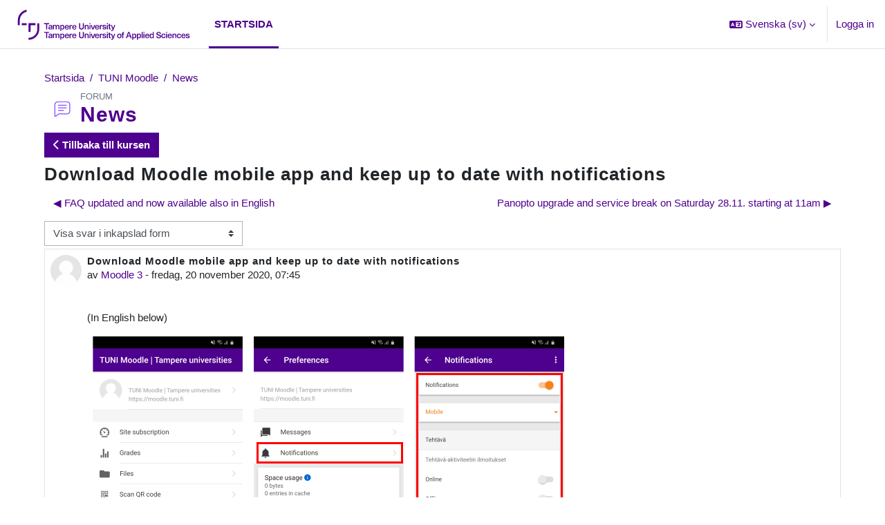

--- FILE ---
content_type: text/html; charset=utf-8
request_url: https://moodle.tuni.fi/mod/forum/discuss.php?d=218633&parent=479662&lang=sv
body_size: 13128
content:
<!DOCTYPE html>

<html  dir="ltr" lang="sv" xml:lang="sv">
<head>
    <title>TUNI Moodle: Download Moodle mobile app and keep up to date with notifications | TUNI Moodle</title>
    <link rel="shortcut icon" href="https://moodle.tuni.fi/pluginfile.php/1/theme_maisteriboost/favicon/0/favicon.ico" />
    <meta name="apple-itunes-app" content="app-id=633359593, app-argument=https://moodle.tuni.fi/mod/forum/discuss.php?d=218633&amp;amp;parent=479662"/><link rel="manifest" href="https://moodle.tuni.fi/admin/tool/mobile/mobile.webmanifest.php" /><meta http-equiv="Content-Type" content="text/html; charset=utf-8" />
<meta name="keywords" content="moodle, TUNI Moodle: Download Moodle mobile app and keep up to date with notifications | TUNI Moodle" />
<link rel="stylesheet" type="text/css" href="https://moodle.tuni.fi/theme/yui_combo.php?rollup/3.18.1/yui-moodlesimple-min.css" /><script id="firstthemesheet" type="text/css">/** Required in order to fix style inclusion problems in IE with YUI **/</script><link rel="stylesheet" type="text/css" href="https://moodle.tuni.fi/theme/styles.php/maisteriboost/1767861272_1766084004/all" />
<link rel="stylesheet" type="text/css" href="https://moodle.tuni.fi/course/format/onetopic/styles.php" />
<script>
//<![CDATA[
var M = {}; M.yui = {};
M.pageloadstarttime = new Date();
M.cfg = {"wwwroot":"https:\/\/moodle.tuni.fi","apibase":"https:\/\/moodle.tuni.fi\/r.php\/api","homeurl":{},"sesskey":"MRYCv1hw0J","sessiontimeout":"14400","sessiontimeoutwarning":1200,"themerev":"1767861272","slasharguments":1,"theme":"maisteriboost","iconsystemmodule":"core\/icon_system_fontawesome","jsrev":"1767099130","admin":"admin","svgicons":true,"usertimezone":"Europa\/Helsingfors","language":"sv","courseId":1,"courseContextId":2,"contextid":136,"contextInstanceId":34,"langrev":1769740877,"templaterev":"1767099130","siteId":1,"userId":0};var yui1ConfigFn = function(me) {if(/-skin|reset|fonts|grids|base/.test(me.name)){me.type='css';me.path=me.path.replace(/\.js/,'.css');me.path=me.path.replace(/\/yui2-skin/,'/assets/skins/sam/yui2-skin')}};
var yui2ConfigFn = function(me) {var parts=me.name.replace(/^moodle-/,'').split('-'),component=parts.shift(),module=parts[0],min='-min';if(/-(skin|core)$/.test(me.name)){parts.pop();me.type='css';min=''}
if(module){var filename=parts.join('-');me.path=component+'/'+module+'/'+filename+min+'.'+me.type}else{me.path=component+'/'+component+'.'+me.type}};
YUI_config = {"debug":false,"base":"https:\/\/moodle.tuni.fi\/lib\/yuilib\/3.18.1\/","comboBase":"https:\/\/moodle.tuni.fi\/theme\/yui_combo.php?","combine":true,"filter":null,"insertBefore":"firstthemesheet","groups":{"yui2":{"base":"https:\/\/moodle.tuni.fi\/lib\/yuilib\/2in3\/2.9.0\/build\/","comboBase":"https:\/\/moodle.tuni.fi\/theme\/yui_combo.php?","combine":true,"ext":false,"root":"2in3\/2.9.0\/build\/","patterns":{"yui2-":{"group":"yui2","configFn":yui1ConfigFn}}},"moodle":{"name":"moodle","base":"https:\/\/moodle.tuni.fi\/theme\/yui_combo.php?m\/1767099130\/","combine":true,"comboBase":"https:\/\/moodle.tuni.fi\/theme\/yui_combo.php?","ext":false,"root":"m\/1767099130\/","patterns":{"moodle-":{"group":"moodle","configFn":yui2ConfigFn}},"filter":null,"modules":{"moodle-core-event":{"requires":["event-custom"]},"moodle-core-dragdrop":{"requires":["base","node","io","dom","dd","event-key","event-focus","moodle-core-notification"]},"moodle-core-maintenancemodetimer":{"requires":["base","node"]},"moodle-core-notification":{"requires":["moodle-core-notification-dialogue","moodle-core-notification-alert","moodle-core-notification-confirm","moodle-core-notification-exception","moodle-core-notification-ajaxexception"]},"moodle-core-notification-dialogue":{"requires":["base","node","panel","escape","event-key","dd-plugin","moodle-core-widget-focusafterclose","moodle-core-lockscroll"]},"moodle-core-notification-alert":{"requires":["moodle-core-notification-dialogue"]},"moodle-core-notification-confirm":{"requires":["moodle-core-notification-dialogue"]},"moodle-core-notification-exception":{"requires":["moodle-core-notification-dialogue"]},"moodle-core-notification-ajaxexception":{"requires":["moodle-core-notification-dialogue"]},"moodle-core-actionmenu":{"requires":["base","event","node-event-simulate"]},"moodle-core-chooserdialogue":{"requires":["base","panel","moodle-core-notification"]},"moodle-core-lockscroll":{"requires":["plugin","base-build"]},"moodle-core-handlebars":{"condition":{"trigger":"handlebars","when":"after"}},"moodle-core-blocks":{"requires":["base","node","io","dom","dd","dd-scroll","moodle-core-dragdrop","moodle-core-notification"]},"moodle-core_availability-form":{"requires":["base","node","event","event-delegate","panel","moodle-core-notification-dialogue","json"]},"moodle-course-categoryexpander":{"requires":["node","event-key"]},"moodle-course-management":{"requires":["base","node","io-base","moodle-core-notification-exception","json-parse","dd-constrain","dd-proxy","dd-drop","dd-delegate","node-event-delegate"]},"moodle-course-dragdrop":{"requires":["base","node","io","dom","dd","dd-scroll","moodle-core-dragdrop","moodle-core-notification","moodle-course-coursebase","moodle-course-util"]},"moodle-course-util":{"requires":["node"],"use":["moodle-course-util-base"],"submodules":{"moodle-course-util-base":{},"moodle-course-util-section":{"requires":["node","moodle-course-util-base"]},"moodle-course-util-cm":{"requires":["node","moodle-course-util-base"]}}},"moodle-form-shortforms":{"requires":["node","base","selector-css3","moodle-core-event"]},"moodle-form-dateselector":{"requires":["base","node","overlay","calendar"]},"moodle-question-chooser":{"requires":["moodle-core-chooserdialogue"]},"moodle-question-searchform":{"requires":["base","node"]},"moodle-availability_completion-form":{"requires":["base","node","event","moodle-core_availability-form"]},"moodle-availability_date-form":{"requires":["base","node","event","io","moodle-core_availability-form"]},"moodle-availability_grade-form":{"requires":["base","node","event","moodle-core_availability-form"]},"moodle-availability_group-form":{"requires":["base","node","event","moodle-core_availability-form"]},"moodle-availability_grouping-form":{"requires":["base","node","event","moodle-core_availability-form"]},"moodle-availability_language-form":{"requires":["base","node","event","node-event-simulate","moodle-core_availability-form"]},"moodle-availability_profile-form":{"requires":["base","node","event","moodle-core_availability-form"]},"moodle-mod_assign-history":{"requires":["node","transition"]},"moodle-mod_attendance-groupfilter":{"requires":["base","node"]},"moodle-mod_customcert-rearrange":{"requires":["dd-delegate","dd-drag"]},"moodle-mod_oublog-savecheck":{"requires":["base","node","io","panel","moodle-core-notification-alert"]},"moodle-mod_oublog-tagselector":{"requires":["base","node","autocomplete","autocomplete-filters","autocomplete-highlighters"]},"moodle-mod_quiz-toolboxes":{"requires":["base","node","event","event-key","io","moodle-mod_quiz-quizbase","moodle-mod_quiz-util-slot","moodle-core-notification-ajaxexception"]},"moodle-mod_quiz-questionchooser":{"requires":["moodle-core-chooserdialogue","moodle-mod_quiz-util","querystring-parse"]},"moodle-mod_quiz-dragdrop":{"requires":["base","node","io","dom","dd","dd-scroll","moodle-core-dragdrop","moodle-core-notification","moodle-mod_quiz-quizbase","moodle-mod_quiz-util-base","moodle-mod_quiz-util-page","moodle-mod_quiz-util-slot","moodle-course-util"]},"moodle-mod_quiz-autosave":{"requires":["base","node","event","event-valuechange","node-event-delegate","io-form","datatype-date-format"]},"moodle-mod_quiz-modform":{"requires":["base","node","event"]},"moodle-mod_quiz-util":{"requires":["node","moodle-core-actionmenu"],"use":["moodle-mod_quiz-util-base"],"submodules":{"moodle-mod_quiz-util-base":{},"moodle-mod_quiz-util-slot":{"requires":["node","moodle-mod_quiz-util-base"]},"moodle-mod_quiz-util-page":{"requires":["node","moodle-mod_quiz-util-base"]}}},"moodle-mod_quiz-quizbase":{"requires":["base","node"]},"moodle-mod_scheduler-saveseen":{"requires":["base","node","event"]},"moodle-mod_scheduler-studentlist":{"requires":["base","node","event","io"]},"moodle-mod_scheduler-delselected":{"requires":["base","node","event"]},"moodle-message_airnotifier-toolboxes":{"requires":["base","node","io"]},"moodle-editor_atto-editor":{"requires":["node","transition","io","overlay","escape","event","event-simulate","event-custom","node-event-html5","node-event-simulate","yui-throttle","moodle-core-notification-dialogue","moodle-editor_atto-rangy","handlebars","timers","querystring-stringify"]},"moodle-editor_atto-plugin":{"requires":["node","base","escape","event","event-outside","handlebars","event-custom","timers","moodle-editor_atto-menu"]},"moodle-editor_atto-menu":{"requires":["moodle-core-notification-dialogue","node","event","event-custom"]},"moodle-editor_atto-rangy":{"requires":[]},"moodle-report_eventlist-eventfilter":{"requires":["base","event","node","node-event-delegate","datatable","autocomplete","autocomplete-filters"]},"moodle-report_loglive-fetchlogs":{"requires":["base","event","node","io","node-event-delegate"]},"moodle-gradereport_history-userselector":{"requires":["escape","event-delegate","event-key","handlebars","io-base","json-parse","moodle-core-notification-dialogue"]},"moodle-qbank_editquestion-chooser":{"requires":["moodle-core-chooserdialogue"]},"moodle-tool_lp-dragdrop-reorder":{"requires":["moodle-core-dragdrop"]},"moodle-assignfeedback_editpdf-editor":{"requires":["base","event","node","io","graphics","json","event-move","event-resize","transition","querystring-stringify-simple","moodle-core-notification-dialog","moodle-core-notification-alert","moodle-core-notification-warning","moodle-core-notification-exception","moodle-core-notification-ajaxexception"]},"moodle-atto_accessibilitychecker-button":{"requires":["color-base","moodle-editor_atto-plugin"]},"moodle-atto_accessibilityhelper-button":{"requires":["moodle-editor_atto-plugin"]},"moodle-atto_align-button":{"requires":["moodle-editor_atto-plugin"]},"moodle-atto_bold-button":{"requires":["moodle-editor_atto-plugin"]},"moodle-atto_charmap-button":{"requires":["moodle-editor_atto-plugin"]},"moodle-atto_clear-button":{"requires":["moodle-editor_atto-plugin"]},"moodle-atto_collapse-button":{"requires":["moodle-editor_atto-plugin"]},"moodle-atto_emojipicker-button":{"requires":["moodle-editor_atto-plugin"]},"moodle-atto_emoticon-button":{"requires":["moodle-editor_atto-plugin"]},"moodle-atto_equation-button":{"requires":["moodle-editor_atto-plugin","moodle-core-event","io","event-valuechange","tabview","array-extras"]},"moodle-atto_fontfamily-button":{"requires":["moodle-editor_atto-plugin"]},"moodle-atto_fullscreen-button":{"requires":["event-resize","moodle-editor_atto-plugin"]},"moodle-atto_h5p-button":{"requires":["moodle-editor_atto-plugin"]},"moodle-atto_html-button":{"requires":["promise","moodle-editor_atto-plugin","moodle-atto_html-beautify","moodle-atto_html-codemirror","event-valuechange"]},"moodle-atto_html-beautify":{},"moodle-atto_html-codemirror":{"requires":["moodle-atto_html-codemirror-skin"]},"moodle-atto_image-button":{"requires":["moodle-editor_atto-plugin"]},"moodle-atto_indent-button":{"requires":["moodle-editor_atto-plugin"]},"moodle-atto_italic-button":{"requires":["moodle-editor_atto-plugin"]},"moodle-atto_link-button":{"requires":["moodle-editor_atto-plugin"]},"moodle-atto_managefiles-button":{"requires":["moodle-editor_atto-plugin"]},"moodle-atto_managefiles-usedfiles":{"requires":["node","escape"]},"moodle-atto_media-button":{"requires":["moodle-editor_atto-plugin","moodle-form-shortforms"]},"moodle-atto_multilang2-button":{"requires":["moodle-editor_atto-plugin"]},"moodle-atto_noautolink-button":{"requires":["moodle-editor_atto-plugin"]},"moodle-atto_orderedlist-button":{"requires":["moodle-editor_atto-plugin"]},"moodle-atto_panoptobutton-button":{"requires":["moodle-editor_atto-plugin"]},"moodle-atto_recordrtc-button":{"requires":["moodle-editor_atto-plugin","moodle-atto_recordrtc-recording"]},"moodle-atto_recordrtc-recording":{"requires":["moodle-atto_recordrtc-button"]},"moodle-atto_rtl-button":{"requires":["moodle-editor_atto-plugin"]},"moodle-atto_strike-button":{"requires":["moodle-editor_atto-plugin"]},"moodle-atto_styles-button":{"requires":["moodle-editor_atto-plugin"]},"moodle-atto_subscript-button":{"requires":["moodle-editor_atto-plugin"]},"moodle-atto_superscript-button":{"requires":["moodle-editor_atto-plugin"]},"moodle-atto_table-button":{"requires":["moodle-editor_atto-plugin","moodle-editor_atto-menu","event","event-valuechange"]},"moodle-atto_title-button":{"requires":["moodle-editor_atto-plugin"]},"moodle-atto_underline-button":{"requires":["moodle-editor_atto-plugin"]},"moodle-atto_undo-button":{"requires":["moodle-editor_atto-plugin"]},"moodle-atto_unorderedlist-button":{"requires":["moodle-editor_atto-plugin"]},"moodle-atto_wordimport-button":{"requires":["moodle-editor_atto-plugin"]}}},"gallery":{"name":"gallery","base":"https:\/\/moodle.tuni.fi\/lib\/yuilib\/gallery\/","combine":true,"comboBase":"https:\/\/moodle.tuni.fi\/theme\/yui_combo.php?","ext":false,"root":"gallery\/1767099130\/","patterns":{"gallery-":{"group":"gallery"}}}},"modules":{"core_filepicker":{"name":"core_filepicker","fullpath":"https:\/\/moodle.tuni.fi\/lib\/javascript.php\/1767099130\/repository\/filepicker.js","requires":["base","node","node-event-simulate","json","async-queue","io-base","io-upload-iframe","io-form","yui2-treeview","panel","cookie","datatable","datatable-sort","resize-plugin","dd-plugin","escape","moodle-core_filepicker","moodle-core-notification-dialogue"]},"core_comment":{"name":"core_comment","fullpath":"https:\/\/moodle.tuni.fi\/lib\/javascript.php\/1767099130\/comment\/comment.js","requires":["base","io-base","node","json","yui2-animation","overlay","escape"]}},"logInclude":[],"logExclude":[],"logLevel":null};
M.yui.loader = {modules: {}};

//]]>
</script>

    <meta name="viewport" content="width=device-width, initial-scale=1.0">
</head>

<body  id="page-mod-forum-discuss" class="format-site  path-mod path-mod-forum chrome dir-ltr lang-sv yui-skin-sam yui3-skin-sam moodle-tuni-fi pagelayout-incourse course-1 context-136 cmid-34 cm-type-forum notloggedin theme uses-drawers" >
<div class="toast-wrapper mx-auto py-0 fixed-top" role="status" aria-live="polite"></div>
<div id="page-wrapper" class="d-print-block">

    <div>
    <a class="sr-only sr-only-focusable" href="#maincontent">Gå direkt till huvudinnehåll</a>
</div><script src="https://moodle.tuni.fi/lib/javascript.php/1767099130/lib/polyfills/polyfill.js"></script>
<script src="https://moodle.tuni.fi/theme/yui_combo.php?rollup/3.18.1/yui-moodlesimple-min.js"></script><script src="https://moodle.tuni.fi/lib/javascript.php/1767099130/lib/javascript-static.js"></script>
<script>
//<![CDATA[
document.body.className += ' jsenabled';
//]]>
</script>

<div class="eupopup eupopup-container eupopup-container-block eupopup-container-bottom eupopup-block eupopup-style-compact" role="dialog" aria-label="Policys">
    </div>
    <div class="eupopup-markup d-none">
        <div class="eupopup-head"></div>
        <div class="eupopup-body">
            Om du fortsätter använda denna webbplats accepterar du våra policys:
            <ul>
                    <li>
                        <a href="https://moodle.tuni.fi/admin/tool/policy/view.php?versionid=1&amp;returnurl=https%3A%2F%2Fmoodle.tuni.fi%2Fmod%2Fforum%2Fdiscuss.php%3Fd%3D218633%26parent%3D479662" data-action="view-guest" data-versionid="1" data-behalfid="1">
                            Käyttöehdot - Terms of use
                        </a>
                    </li>
            </ul>
        </div>
        <div class="eupopup-buttons">
            <a href="#" class="eupopup-button eupopup-button_1">Fortsätt</a>
        </div>
        <div class="clearfix"></div>
        <a href="#" class="eupopup-closebutton">x</a>
    </div>
        <nav class="navbar fixed-top navbar-expand" aria-label="Webbplatsnavigering">
            <button class="navbar-toggler aabtn d-block d-md-none px-1 my-1 border-0" data-toggler="drawers" data-action="toggle" data-target="theme_boost-drawers-primary">
                <span class="navbar-toggler-icon"></span>
                <span class="sr-only">Sidopanel</span>
            </button>
        
                    <a href="https://moodle.tuni.fi" class="navbar-brand" data-toggle="tooltip" data-placement="bottom" title="Översikt" aria-label="Översikt">
                        <img class="site-logo" src="//moodle.tuni.fi/pluginfile.php/1/theme_maisteriboost/logo/1767861272/logo_TUNI_en_purple_RGB.svg" alt="Webbplatslogotyp">
                    </a>    
        
                <div class="primary-navigation">
                    <nav class="moremenu navigation">
                        <ul id="moremenu-697d303da2761-navbar-nav" role="menubar" class="nav more-nav navbar-nav">
                                    <li data-key="home" class="nav-item" role="none" data-forceintomoremenu="false">
                                                <a role="menuitem" class="nav-link active "
                                                    href="https://moodle.tuni.fi/"
                                                    
                                                    aria-current="true"
                                                    data-disableactive="true"
                                                    
                                                >
                                                    Startsida
                                                </a>
                                    </li>
                            <li role="none" class="nav-item dropdown dropdownmoremenu d-none" data-region="morebutton">
                                <a class="dropdown-toggle nav-link " href="#" id="moremenu-dropdown-697d303da2761" role="menuitem" data-toggle="dropdown" aria-haspopup="true" aria-expanded="false" tabindex="-1">
                                    Mer
                                </a>
                                <ul class="dropdown-menu dropdown-menu-left" data-region="moredropdown" aria-labelledby="moremenu-dropdown-697d303da2761" role="menu">
                                </ul>
                            </li>
                        </ul>
                    </nav>
                </div>
        
            <!-- Visibility via settings -->
            
        
            <div class="navbar-nav d-none d-md-flex my-1 px-1">
                
                <!-- page_heading_menu -->
                
            </div>
        
            <div id="usernavigation" class="navbar-nav ml-auto">
                    <div class="langmenu">
                        <div class="dropdown show">
                            <a href="#" role="button" id="lang-menu-toggle" data-toggle="dropdown" aria-label="Valt språk: Svenska ‎(sv)‎" aria-haspopup="true" aria-controls="lang-action-menu" class="btn dropdown-toggle">
                                <i class="icon fa fa-language fa-fw me-1" aria-hidden="true"></i>
                                <span class="langbutton">
                                    Svenska ‎(sv)‎
                                </span>
                                <b class="caret"></b>
                            </a>
                            <div role="menu" aria-labelledby="lang-menu-toggle" id="lang-action-menu" class="dropdown-menu dropdown-menu-right">
                                        <a href="https://moodle.tuni.fi/mod/forum/discuss.php?d=218633&amp;parent=479662&amp;lang=de" class="dropdown-item ps-5" role="menuitem" 
                                                lang="de" >
                                            Deutsch ‎(de)‎
                                        </a>
                                        <a href="https://moodle.tuni.fi/mod/forum/discuss.php?d=218633&amp;parent=479662&amp;lang=en" class="dropdown-item ps-5" role="menuitem" 
                                                lang="en" >
                                            English ‎(en)‎
                                        </a>
                                        <a href="https://moodle.tuni.fi/mod/forum/discuss.php?d=218633&amp;parent=479662&amp;lang=es" class="dropdown-item ps-5" role="menuitem" 
                                                lang="es" >
                                            Español - Internacional ‎(es)‎
                                        </a>
                                        <a href="https://moodle.tuni.fi/mod/forum/discuss.php?d=218633&amp;parent=479662&amp;lang=sv_fi" class="dropdown-item ps-5" role="menuitem" 
                                                lang="sv" >
                                            Finlandssvenska ‎(sv_fi)‎
                                        </a>
                                        <a href="https://moodle.tuni.fi/mod/forum/discuss.php?d=218633&amp;parent=479662&amp;lang=fr" class="dropdown-item ps-5" role="menuitem" 
                                                lang="fr" >
                                            Français ‎(fr)‎
                                        </a>
                                        <a href="https://moodle.tuni.fi/mod/forum/discuss.php?d=218633&amp;parent=479662&amp;lang=fi" class="dropdown-item ps-5" role="menuitem" 
                                                lang="fi" >
                                            Suomi ‎(fi)‎
                                        </a>
                                        <a href="#" class="dropdown-item ps-5" role="menuitem" aria-current="true"
                                                >
                                            Svenska ‎(sv)‎
                                        </a>
                                        <a href="https://moodle.tuni.fi/mod/forum/discuss.php?d=218633&amp;parent=479662&amp;lang=ru" class="dropdown-item ps-5" role="menuitem" 
                                                lang="ru" >
                                            Русский ‎(ru)‎
                                        </a>
                            </div>
                        </div>
                    </div>
                    <div class="divider border-left h-75 align-self-center mx-1"></div>
                
                
                <div class="d-flex align-items-stretch usermenu-container" data-region="usermenu">
                        <div class="usermenu">
                                <span class="login ps-2">
                                        <a href="https://moodle.tuni.fi/login/index.php">Logga in</a>
                                </span>
                        </div>
                </div>
                
            </div>
        </nav>
        

<div  class="drawer drawer-left drawer-primary d-print-none not-initialized" data-region="fixed-drawer" id="theme_boost-drawers-primary" data-preference="" data-state="show-drawer-primary" data-forceopen="0" data-close-on-resize="1">
    <div class="drawerheader">
        <div class="mmdrawer-header-row d-flex flex-row align-items-center w-100">
            <button
                class="btn drawertoggle icon-no-margin hidden"
                data-toggler="drawers"
                data-action="closedrawer"
                data-target="theme_boost-drawers-primary"
                data-placement="right"
                title="Stäng meny"
            >
                <i class="icon fa-solid fa-square-xmark fa-fw" aria-hidden="true" style="font-size: 2rem;"></i>
            </button>
            <div class="drawerheadercontent hidden">
                
            </div>
        </div>
        
    </div>

    
    
    <div class="drawercontent drag-container" data-usertour="scroller">
                <div class="list-group">
                <a href="https://moodle.tuni.fi/" class="list-group-item list-group-item-action active " aria-current="true">
                    Startsida
                </a>
            <!-- Visibility via settings -->
            
        </div>

    </div>
</div>
    <div id="page" data-region="mainpage" data-usertour="scroller" class="drawers   drag-container">
        
        
        <div id="topofscroll" class="main-inner container-fluid ">
            <div class="drawer-toggles d-flex">
            </div>
            
            <header id="page-header" class="header-maxwidth d-print-none">
    <div class="w-100">
        <div class="d-flex flex-wrap">
            <div id="page-navbar">
                <nav aria-label="Navigeringsfält">
    <ol class="breadcrumb">
                <li class="breadcrumb-item">
                    <a href="https://moodle.tuni.fi/"
                        
                        
                        
                    >
                        Startsida
                    </a>
                </li>
        
                <li class="breadcrumb-item">
                    <span >
                        TUNI Moodle
                    </span>
                </li>
        
                <li class="breadcrumb-item">
                    <a href="https://moodle.tuni.fi/mod/forum/view.php?id=34"
                        aria-current="page"
                        title="Forum"
                        
                    >
                        News
                    </a>
                </li>
        </ol>
</nav>
            </div>
            <div class="ms-auto d-flex">
                
            </div>
            <div id="course-header">
                
            </div>
        </div>
        <div class="d-flex align-items-center">
            <div class="me-auto d-flex flex-column">
                <div>
                    <div class="page-context-header d-flex flex-wrap align-items-center mb-2">
    <div class="page-header-image">
        <div class="collaboration activityiconcontainer modicon_forum"><img class="icon activityicon" aria-hidden="true" src="https://moodle.tuni.fi/theme/image.php/maisteriboost/forum/1767861272/monologo?filtericon=1" alt="" /></div>
    </div>
    <div class="page-header-headings">
        <div class="text-muted text-uppercase small line-height-3">
            Forum
        </div>
        <h1 class="h2 mb-0">News</h1>
    </div>
</div>
                </div>
                <div>
                </div>
            </div>
            <div class="header-actions-container ms-auto" data-region="header-actions-container">
                <div class="header-action ms-2"></div>
            </div>
        </div>
    </div>
</header>
            
              <aside id="block-region-content"  class="block-region yui3-dd-drop" data-blockregion="content" data-droptarget="1"></aside>
            <div id="page-content" class="pb-3 d-print-block">
                <div id="region-main-box">
                    <section id="region-main" aria-label="Innehåll">


                        <a id="mm-back-to-course-fontpage" class="btn btn-primary mb-2" href="https://moodle.tuni.fi/course/view.php?id=1" role="button"><i class="fa-solid fa-chevron-left"></i>
                             
                             Tillbaka till kursen</a>
                        <span class="notifications" id="user-notifications"></span>
                            <span id="maincontent"></span>
                            <div class="activity-header" data-for="page-activity-header"></div>
                        
                        <div role="main"><h3 class="discussionname">Download Moodle mobile app and keep up to date with notifications</h3><div id="discussion-container-697d303db1722697d303da888a8" data-content="forum-discussion">
    <div class="discussion-nav clearfix"><ul><li class="prev-discussion"><a aria-label="Tidigare diskussion: FAQ updated and now available also in English" class="btn btn-link" href="https://moodle.tuni.fi/mod/forum/discuss.php?d=207910">&#x25C0;&#xFE0E; FAQ updated and now available also in English</a></li><li class="next-discussion"><a aria-label="Nästa diskussion: Panopto upgrade and service break on Saturday 28.11. starting at 11am" class="btn btn-link" href="https://moodle.tuni.fi/mod/forum/discuss.php?d=225836">Panopto upgrade and service break on Saturday 28.11. starting at 11am &#x25B6;&#xFE0E;</a></li></ul></div>

    <div class="d-flex flex-column flex-sm-row mb-1">
        <div></div>
        <div class=""><div class="singleselect d-inline-block">
    <form method="get" action="https://moodle.tuni.fi/mod/forum/discuss.php" id="mode">
            <input type="hidden" name="d" value="218633">
            <label for="single_select697d303da888a7" class="accesshide">
                Visningsläge
            </label>
        <select  id="single_select697d303da888a7" class="custom-select singleselect" name="mode"
                 >
                    <option  value="1" >Visa svar i enkel form (äldsta överst)</option>
                    <option  value="-1" >Visa svar i enkel form (nyaste överst)</option>
                    <option  value="2" >Visa svar i trådad form</option>
                    <option  value="3" selected>Visa svar i inkapslad form</option>
        </select>
        <noscript>
            <input type="submit" class="btn btn-secondary ms-1" value="Gå">
        </noscript>
    </form>
</div></div>
        <div class="ms-2"></div>
    </div>


<article
        id="p479662"
        class="forum-post-container mb-2"
        data-post-id="479662"
        data-region="post"
        data-target="479662-target"
        tabindex="0"
        aria-labelledby="post-header-479662-697d303db0971697d303da888a6"
        aria-describedby="post-content-479662"
    >
        <div
            class="d-flex border p-2 mb-2 forumpost focus-target  firstpost starter"
            aria-label='Download Moodle mobile app and keep up to date with notifications av Moodle 3'
            data-post-id="479662" data-content="forum-post"
        >
            
    
            <div class="d-flex flex-column w-100"  data-region-content="forum-post-core">
                <header id="post-header-479662-697d303db0971697d303da888a6" class="mb-2 header row d-flex">
                            <div class="me-2" style="width: 45px;">
                                    <img
                                        class="rounded-circle w-100"
                                        src="https://moodle.tuni.fi/theme/image.php/maisteriboost/core/1767861272/u/f1"
                                        alt="Bild på Moodle 3"
                                        aria-hidden="true"
                                        title="Bild på Moodle 3"
                                    >
                            </div>
                    <div class="d-flex flex-column">
                            <h3 class="h6 font-weight-bold mb-0" data-region-content="forum-post-core-subject" data-reply-subject="Sv: Download Moodle mobile app and keep up to date with notifications" >Download Moodle mobile app and keep up to date with notifications</h3>
                            <div class="mb-3" tabindex="-1">
                                av <a href="https://moodle.tuni.fi/user/view.php?id=3&course=1">Moodle 3</a> - <time datetime="2020-11-20T07:45:07+02:00">fredag, 20 november 2020, 07:45</time>
                        </div>
                            <span class="sr-only">Antal svar: 0</span>
                    </div>
                </header>
    
                <div class="d-flex body-content-container">
                            <div class="me-2 author-groups-container" style="width: 45px; flex-shrink: 0">
                            </div>
    
                    <div class="no-overflow w-100 content-alignment-container">
                        <div id="post-content-479662" class="post-content-container">
                            <p></p><p lang="en-us" xml:lang="en-us">(In English below)</p><p lang="en-us" xml:lang="en-us"><img src="https://moodle.tuni.fi/pluginfile.php/136/mod_forum/post/479662/mobile-notifications-2.png" alt="Mobile notifications" width="682" height="469" class="img-responsive atto_image_button_text-bottom" /><br /></p><p></p><h3>Lataa Moodlen mobiilisovellus ja pysy ajan tasalla kurssisi tapahtumista</h3><p>Tiesitkö, että Moodleen on saatavilla ilmaiseksi mobiilisovellus, jonka avulla voit tilata ilmoitukset tärkeistä tehtävien päivämääristä ja muusta kurssialueesi toiminnasta.</p><p></p><p><b>Lataa mobiilisovellus:</b></p><p></p><ul><li><a href="https://play.google.com/store/apps/details?id=com.moodle.moodlemobile">Google Play </a></li><li><a href="https://itunes.apple.com/app/moodle-mobile/id633359593?mt=8">Apple App Store</a> </li></ul><p></p><p><b>Aloita käyttö:</b></p><p>Käynnistä mobiisovellus ja lisää uudeksi sivustoksi: <b>moodle.tuni.fi</b></p><p>Nettiselaimeen avautuu kirjautuminen TUNI Moodleen ja kirjautumisen jälkeen Moodlen mobiilisovellus käynnistyy automaattisesti.</p><p>Oletuksena kurssialueiden aktiviteettikohtaiset ilmoitukset ovat sovelluksessa poissa käytöstä. Voit muokata ilmoituksien asetuksia Moodlen käyttäjäprofiilin asetuksistasi. </p><p><a href="https://moodle.tuni.fi/mod/book/view.php?id=229&amp;chapterid=11006">Katso tarkemmat ohjeet ilmoituksien asetusten muokkaamiseen tästä.</a> </p><p></p><p></p><hr /><h3>Download Moodle mobile app and keep up to date with notifications</h3><p>Did you know that Moodle mobile app is free and with the app you can receive notifications from your Moodle course deadlines and other important events.</p><p></p><p><b>Download mobile app:</b></p><p></p><p></p><ul><li><a href="https://play.google.com/store/apps/details?id=com.moodle.moodlemobile">Google Play </a></li><li><a href="https://itunes.apple.com/app/moodle-mobile/id633359593?mt=8">Apple App Store</a> </li></ul><p><b>Getting started:</b></p><p>Start the mobile app and add a new site: <b>moodle.tuni.fi</b></p><p>Login page to TUNI Moodle opens in web browser and after login the app starts automatically.</p><p>By default, notifications from course activities are disabled in the mobile app. You can modify notification preferences from your Moodle profile preferences. </p><p><span><a href="https://moodle.tuni.fi/mod/book/view.php?id=230&amp;chapterid=11007">Read more about notification preferences here. </a></span></p>
                        </div>
    
    
    
                            
    
    
                                <div class="d-flex flex-wrap">
                                        <div
                                            class="post-actions d-flex align-self-end justify-content-end flex-wrap ms-auto p-1"
                                            data-region="post-actions-container"
                                            role="menubar"
                                            aria-label='Download Moodle mobile app and keep up to date with notifications av Moodle 3'
                                            aria-controls="p479662"
                                        >
                                                    <a
                                                        data-region="post-action"
                                                        href="https://moodle.tuni.fi/mod/forum/discuss.php?d=218633#p479662"
                                                        class="btn btn-link"
                                                        title="Permalänk till detta inlägg"
                                                        aria-label="Permalänk till detta inlägg"
                                                        role="menuitem"
                                                    >
                                                        Permalänk
                                                    </a>
                                        </div>
                                </div>
    
                            
                    </div>
                </div>
            </div>
        </div>
    
        <div class="indent" data-region="replies-container">
        </div>
    </article>

<div class="discussion-nav clearfix"><ul><li class="prev-discussion"><a aria-label="Tidigare diskussion: FAQ updated and now available also in English" class="btn btn-link" href="https://moodle.tuni.fi/mod/forum/discuss.php?d=207910">&#x25C0;&#xFE0E; FAQ updated and now available also in English</a></li><li class="next-discussion"><a aria-label="Nästa diskussion: Panopto upgrade and service break on Saturday 28.11. starting at 11am" class="btn btn-link" href="https://moodle.tuni.fi/mod/forum/discuss.php?d=225836">Panopto upgrade and service break on Saturday 28.11. starting at 11am &#x25B6;&#xFE0E;</a></li></ul></div>
</div></div>
                            <div class="mt-5 mb-1 activity-navigation container-fluid">
<div class="row">
    <div class="col-md-4">        <div class="float-start">
            
        </div>
</div>
    <div class="col-md-4">        <div class="mdl-align">
            <div class="urlselect">
    <form method="post" action="https://moodle.tuni.fi/course/jumpto.php" class="d-flex flex-wrap align-items-center" id="url_select_f697d303da888a3">
        <input type="hidden" name="sesskey" value="MRYCv1hw0J">
            <label for="jump-to-activity" class="sr-only">
                Hoppa till...
            </label>
        <select  id="jump-to-activity" class="custom-select urlselect" name="jump"
                 >
                    <option value="" selected >Hoppa till...</option>
                    <option value="/mod/book/view.php?id=227&amp;forceview=1"  >Ohjeet</option>
                    <option value="/mod/book/view.php?id=391&amp;forceview=1"  >Ohjeet</option>
        </select>
            <noscript>
                <input type="submit" class="btn btn-secondary ms-1" value="Gå">
            </noscript>
    </form>
</div>

        </div>
</div>
    <div class="col-md-4">        <div class="float-end">
                <a href="https://moodle.tuni.fi/mod/book/view.php?id=227&forceview=1" id="next-activity-link" class="btn btn-link" >Ohjeet &#x25B6;&#xFE0E;</a>

        </div>
</div>
</div>
</div>
                        
                         
                        <aside id="block-region-bottom" class="block-region yui3-dd-drop" data-blockregion="bottom" data-droptarget="1"></aside>
                    </section>
                </div>
            </div>
        </div>
        
        <footer id="page-footer">
            <div class="container-fluid ">
                <div class="row ">
                    <div class="col-md-6 mt-md-0 mt-3">
                        <div id="course-footer">
                            
                        </div>
                        </br>
                        <div class="logininfo">
                            <div class="logininfo">Du är inte inloggad (<a href="https://moodle.tuni.fi/login/index.php">Logga in</a>)</div>
                        </div>
                        <div class="policiesfooter"><a href="https://moodle.tuni.fi/admin/tool/policy/viewall.php?returnurl=https%3A%2F%2Fmoodle.tuni.fi%2Fmod%2Fforum%2Fdiscuss.php%3Fd%3D218633%26amp%3Bparent%3D479662">Policys</a></div>
                        <div class=" privacypolicy">
<a href="https://moodle.tuni.fi/theme/maisteriboost/privacypolicy.php">Integritetspolicy</a>
</div>
                        <div class=" accessibilitystatement">
<a href="https://moodle.tuni.fi/theme/maisteriboost/accessibilitystatement.php">Tillgänglighetsdeklaration</a>
</div>
                        
        
                        <div class="tool_usertours-resettourcontainer"></div>
                        <a href="https://moodle.tuni.fi/my/">Översikt</a>
                        <nav class="nav navbar-nav d-md-none" aria-label="Standardmeny">
                                <ul class="list-unstyled pt-3">
                                                    <li><a href="#" title="Språk">Svenska ‎(sv)‎</a></li>
                                                <li>
                                                    <ul class="list-unstyled ms-3">
                                                                        <li><a href="https://moodle.tuni.fi/mod/forum/discuss.php?d=218633&amp;parent=479662&amp;lang=de" title="Språk">Deutsch ‎(de)‎</a></li>
                                                                        <li><a href="https://moodle.tuni.fi/mod/forum/discuss.php?d=218633&amp;parent=479662&amp;lang=en" title="Språk">English ‎(en)‎</a></li>
                                                                        <li><a href="https://moodle.tuni.fi/mod/forum/discuss.php?d=218633&amp;parent=479662&amp;lang=es" title="Språk">Español - Internacional ‎(es)‎</a></li>
                                                                        <li><a href="https://moodle.tuni.fi/mod/forum/discuss.php?d=218633&amp;parent=479662&amp;lang=sv_fi" title="Språk">Finlandssvenska ‎(sv_fi)‎</a></li>
                                                                        <li><a href="https://moodle.tuni.fi/mod/forum/discuss.php?d=218633&amp;parent=479662&amp;lang=fr" title="Språk">Français ‎(fr)‎</a></li>
                                                                        <li><a href="https://moodle.tuni.fi/mod/forum/discuss.php?d=218633&amp;parent=479662&amp;lang=fi" title="Språk">Suomi ‎(fi)‎</a></li>
                                                                        <li><a href="https://moodle.tuni.fi/mod/forum/discuss.php?d=218633&amp;parent=479662&amp;lang=sv" title="Språk">Svenska ‎(sv)‎</a></li>
                                                                        <li><a href="https://moodle.tuni.fi/mod/forum/discuss.php?d=218633&amp;parent=479662&amp;lang=ru" title="Språk">Русский ‎(ru)‎</a></li>
                                                    </ul>
                                                </li>
                                </ul>
                        </nav>
                        
<script>
//change sliders back to checkboxes MMToKe20230704
function myFunction() {
  var x = document.querySelectorAll(".mm-checkbox");
  var i;
    for (i = 0; i < x.length; i++) {
     x[i].classList.remove("mm-checkbox");
    }
}
setTimeout(myFunction, 2000);
</script>

<script>
//change logo if lang=fi MMToKe20230704
if (document.querySelector("html[lang='fi']")) {
    var logofi = "https://moodle.tuni.fi/pluginfile.php/1/theme_maisteriboostsubtheme/login_page_secondlogo/0/logo_TUNI_fi_violetti_RGB.svg";
    var sitelogo = document.querySelector("body.lang-fi img.site-logo");
    sitelogo.src = logofi;
}
</script>

<script>
//Hide forgetpass link behind button MMToKe20230704
if (document.getElementById("page-login-index")) {
	theParent = document.querySelector("form#login");
	theMovingPart1 = document.querySelector(".forgetpass");
	theParent.appendChild(theMovingPart1);
}
</script>

<script>
if (document.getElementById("page-login-index")) {
	document.querySelector(".sr-only.sr-only-focusable").tabIndex = 0;
	document.getElementById("action-menu-toggle-0").tabIndex = 1;
	document.querySelector("a.additional-login:first-of-type").tabIndex = 1;
        document.querySelector("a.additional-login:last-of-type").tabIndex = 1;
        document.getElementById("showlogin").tabIndex = 1;
        document.getElementById("username").tabIndex = 1;
        document.getElementById("password").tabIndex = 1;
        document.querySelector("form#login button").tabIndex = 1;
        document.querySelector(".forgetpass").tabIndex = 1;
        
        document.querySelector(".login-secondlogo").setAttribute('alt', 'Logo');
}
</script>

<script>
if (document.getElementById('page-site-index')) {
// Get the element with class .block_mmgridcatalogue
const blockElement = document.querySelector('.block_mmgridcatalogue');

// Check if the element exists before attempting to change its aria-label
if (blockElement) {
   // Get the lang attribute from the document's root element (usually <html>)
   const lang = document.documentElement.lang;
   if (lang == "fi") {
      // Set the new aria-label value
      blockElement.setAttribute('aria-label', 'Navigointikortit');
   } else {
      // Set the new aria-label value
     blockElement.setAttribute('aria-label', 'Navigation cards');
   } 
}

// Get all the img elements inside the section with id "inst74"
const imgElements = document.querySelectorAll('.block_mmgridcatalogue img');

// Loop through the img elements and set their alt attributes to an empty string
imgElements.forEach(img => {
  img.alt = '';
});
}
</script><script>
//<![CDATA[
var require = {
    baseUrl : 'https://moodle.tuni.fi/lib/requirejs.php/1767099130/',
    // We only support AMD modules with an explicit define() statement.
    enforceDefine: true,
    skipDataMain: true,
    waitSeconds : 0,

    paths: {
        jquery: 'https://moodle.tuni.fi/lib/javascript.php/1767099130/lib/jquery/jquery-3.7.1.min',
        jqueryui: 'https://moodle.tuni.fi/lib/javascript.php/1767099130/lib/jquery/ui-1.13.2/jquery-ui.min',
        jqueryprivate: 'https://moodle.tuni.fi/lib/javascript.php/1767099130/lib/requirejs/jquery-private'
    },

    // Custom jquery config map.
    map: {
      // '*' means all modules will get 'jqueryprivate'
      // for their 'jquery' dependency.
      '*': { jquery: 'jqueryprivate' },

      // 'jquery-private' wants the real jQuery module
      // though. If this line was not here, there would
      // be an unresolvable cyclic dependency.
      jqueryprivate: { jquery: 'jquery' }
    }
};

//]]>
</script>
<script src="https://moodle.tuni.fi/lib/javascript.php/1767099130/lib/requirejs/require.min.js"></script>
<script>
//<![CDATA[
M.util.js_pending("core/first");
require(['core/first'], function() {
require(['core/prefetch'])
;
M.util.js_pending('filter_mathjaxloader/loader'); require(['filter_mathjaxloader/loader'], function(amd) {amd.configure({"mathjaxconfig":"\nMathJax.Hub.Config({\n    config: [\"Accessible.js\", \"Safe.js\"],\n    errorSettings: { message: [\"!\"] },\n    skipStartupTypeset: true,\n    messageStyle: \"none\"\n});\n","lang":"sv"}); M.util.js_complete('filter_mathjaxloader/loader');});;
require(["media_videojs/loader"], function(loader) {
    loader.setUp('sv');
});;
M.util.js_pending('filter_glossary/autolinker'); require(['filter_glossary/autolinker'], function(amd) {amd.init(); M.util.js_complete('filter_glossary/autolinker');});;
M.util.js_pending('theme_maisteriboost/jumpmenu'); require(['theme_maisteriboost/jumpmenu'], function(amd) {amd.init(); M.util.js_complete('theme_maisteriboost/jumpmenu');});;
M.util.js_pending('theme_maisteriboost/tinymce_inject_css'); require(['theme_maisteriboost/tinymce_inject_css'], function(amd) {amd.init(); M.util.js_complete('theme_maisteriboost/tinymce_inject_css');});;

        require(['jquery', 'tool_policy/jquery-eu-cookie-law-popup', 'tool_policy/policyactions'], function($, Popup, ActionsMod) {
            // Initialise the guest popup.
            $(document).ready(function() {
                // Initialize popup.
                $(document.body).addClass('eupopup');
                if ($(".eupopup").length > 0) {
                    $(document).euCookieLawPopup().init();
                }

                // Initialise the JS for the modal window which displays the policy versions.
                ActionsMod.init('[data-action="view-guest"]');
            });
        });
    ;

    require(['core/moremenu'], function(moremenu) {
        moremenu(document.querySelector('#moremenu-697d303da2761-navbar-nav'));
    });
;

    require(['core/usermenu'], function(UserMenu) {
        UserMenu.init();
    });
;

M.util.js_pending('theme_boost/drawers:load');
require(['theme_boost/drawers'], function() {
    M.util.js_complete('theme_boost/drawers:load');
});
;

        require(['jquery', 'core/custom_interaction_events'], function($, CustomEvents) {
            CustomEvents.define('#jump-to-activity', [CustomEvents.events.accessibleChange]);
            $('#jump-to-activity').on(CustomEvents.events.accessibleChange, function() {
                if ($(this).val()) {
                    $('#url_select_f697d303da888a3').submit();
                }
            });
        });
    ;

require(['jquery', 'core/custom_interaction_events'], function($, CustomEvents) {
    CustomEvents.define('#single_select697d303da888a5', [CustomEvents.events.accessibleChange]);
    $('#single_select697d303da888a5').on(CustomEvents.events.accessibleChange, function() {
        var ignore = $(this).find(':selected').attr('data-ignore');
        if (typeof ignore === typeof undefined) {
            $('#single_select_f697d303da888a4').submit();
        }
    });
});
;

require(['theme_boost/footer-popover'], function(FooterPopover) {
    FooterPopover.init();
});
;

M.util.js_pending('theme_boost/loader');
require(['theme_boost/loader', 'theme_boost/drawer'], function(Loader, Drawer) {
    Drawer.init();
    M.util.js_complete('theme_boost/loader');
});
;
M.util.js_pending('plagiarism_turnitinsim/cv_launch'); require(['plagiarism_turnitinsim/cv_launch'], function(amd) {amd.openCv(); M.util.js_complete('plagiarism_turnitinsim/cv_launch');});;
M.util.js_pending('plagiarism_turnitinsim/resend_submission'); require(['plagiarism_turnitinsim/resend_submission'], function(amd) {amd.resendSubmission(); M.util.js_complete('plagiarism_turnitinsim/resend_submission');});;
M.util.js_pending('plagiarism_turnitinsim/eula_response'); require(['plagiarism_turnitinsim/eula_response'], function(amd) {amd.eulaResponse(); M.util.js_complete('plagiarism_turnitinsim/eula_response');});;

require(['jquery', 'core/custom_interaction_events'], function($, CustomEvents) {
    CustomEvents.define('#single_select697d303da888a7', [CustomEvents.events.accessibleChange]);
    $('#single_select697d303da888a7').on(CustomEvents.events.accessibleChange, function() {
        var ignore = $(this).find(':selected').attr('data-ignore');
        if (typeof ignore === typeof undefined) {
            $('#mode').submit();
        }
    });
});
;

require(
[
    'jquery',
    'core/templates',
    'mod_forum/discussion',
    'mod_forum/posts_list',
    'mod_forum/lock_toggle',
    'mod_forum/favourite_toggle',
    'mod_forum/pin_toggle',
    'mod_forum/subscription_toggle'
],
function(
    $,
    Templates,
    Discussion,
    PostsList,
    LockToggle,
    FavouriteToggle,
    Pin,
    SubscribeToggle
) {
    var root = $("[data-content='forum-discussion']");
    Discussion.init(root);
    PostsList.init(root, "");
    root = $('[data-container="discussion-tools"]');
    LockToggle.init(root, true);
    FavouriteToggle.init(root, true, function(toggleElement, context) {
        return Templates.render('mod_forum/discussion_favourite_toggle', context)
            .then(function(html, js) {
                return Templates.replaceNode(toggleElement, html, js);
            });
    });
    Pin.init(root, true, function(toggleElement, context) {
        return Templates.render('mod_forum/discussion_pin_toggle', context)
            .then(function(html, js) {
                return Templates.replaceNode(toggleElement, html, js);
            });
    });
    SubscribeToggle.init(root, true, function(toggleElement, context) {
        return Templates.render('mod_forum/discussion_subscription_toggle', context)
            .then(function(html, js) {
                return Templates.replaceNode(toggleElement, html, js);
            });
    });
});
;
M.util.js_pending('core/notification'); require(['core/notification'], function(amd) {amd.init(136, []); M.util.js_complete('core/notification');});;
M.util.js_pending('core/log'); require(['core/log'], function(amd) {amd.setConfig({"level":"warn"}); M.util.js_complete('core/log');});;
M.util.js_pending('core/page_global'); require(['core/page_global'], function(amd) {amd.init(); M.util.js_complete('core/page_global');});;
M.util.js_pending('core/utility'); require(['core/utility'], function(amd) {M.util.js_complete('core/utility');});;
M.util.js_pending('core/storage_validation'); require(['core/storage_validation'], function(amd) {amd.init(null); M.util.js_complete('core/storage_validation');});
    M.util.js_complete("core/first");
});
//]]>
</script>
<script src="https://cdn.jsdelivr.net/npm/mathjax@2.7.9/MathJax.js?delayStartupUntil=configured"></script>
<script>
//<![CDATA[
M.str = {"moodle":{"lastmodified":"Senast \u00e4ndrad","name":"Namn","error":"Fel","info":"Information","yes":"Ja","no":"Nej","cancel":"Avbryt","confirm":"Bekr\u00e4fta","areyousure":"\u00c4r du s\u00e4ker?","closebuttontitle":"St\u00e4ng","unknownerror":"Ok\u00e4nt fel","file":"Fil","url":"URL\/webbadress","collapseall":"F\u00e4ll ihop allt","expandall":"Expandera allt"},"repository":{"type":"Typ","size":"Storlek","invalidjson":"Ogiltig JSON-str\u00e4ng","nofilesattached":"Inga bifogade filer","filepicker":"Filv\u00e4ljare","logout":"Logga ut","nofilesavailable":"Det finns inga tillg\u00e4ngliga filer","norepositoriesavailable":"Tyv\u00e4rr kan ingen av dina nuvarande lagringsplatser returnera filer i det format som kr\u00e4vs.","fileexistsdialogheader":"Filen finns","fileexistsdialog_editor":"En fil med det namnet redan bifogats till texten som du redigerar.","fileexistsdialog_filemanager":"En fil med det namnet har redan bifogats","renameto":"Byt namn till &quot;{$a}&quot;","referencesexist":"Det finns {$a} l\u00e4nkar till den h\u00e4r filen","select":"V\u00e4lj"},"admin":{"confirmdeletecomments":"Du h\u00e5ller p\u00e5 att ta bort kommentarer, \u00e4r du s\u00e4ker?","confirmation":"Bekr\u00e4ftelse"},"plagiarism_turnitinsim":{"submissiondisplaystatus:queued":"I k\u00f6","eulaaccepted":"Tack f\u00f6r att du accepterade de nya licensvillkoren f\u00f6r Turnitin. Alla framtida inl\u00e4mningar kommer nu att skickas till Turnitin f\u00f6r bearbetning.","euladeclined":"Din inl\u00e4mning kommer inte att skickas till Turnitin, eftersom du inte har accepterat licensvillkoren f\u00f6r Turnitin."},"debug":{"debuginfo":"Debuginformation","line":"Rad","stacktrace":"Stacksp\u00e5rning"},"langconfig":{"labelsep":":"}};
//]]>
</script>
<script>
//<![CDATA[
(function() {window.dynamicTinyMceCss = ".tiny-c4l-box {\n  padding: 1em;\n  -webkit-box-sizing: border-box;\n  box-sizing: border-box;\n  border-radius: 0.5rem;\n  margin-bottom: 1em;\n  margin-top: 1em;\n  max-width: fit-content;\n}\n.tiny-c4l-box a {\n  color: inherit;\n}\n.tiny-c4l-box.tiny-c4l-box-callout {\n  border: 1px solid #eee;\n  border-left-width: 0.5rem;\n}\n.tiny-c4l-box.tiny-c4l-box-solid.tiny-c4l-box-primary {\n  background-color: #4e008e !important;\n  color: #fff !important;\n}\n.tiny-c4l-box.tiny-c4l-box-outline.tiny-c4l-box-primary {\n  border-color: #4e008e !important;\n  color: #4e008e !important;\n  border: 1px solid;\n}\n.tiny-c4l-box.tiny-c4l-box-callout.tiny-c4l-box-primary {\n  border-left-color: #4e008e !important;\n}\n.tiny-c4l-box.tiny-c4l-box-solid.tiny-c4l-box-secondary {\n  background-color: #E1E5F4 !important;\n  color: #fff;\n}\n.tiny-c4l-box.tiny-c4l-box-outline.tiny-c4l-box-secondary {\n  border-color: #E1E5F4 !important;\n  color: #E1E5F4 !important;\n  border: 1px solid;\n}\n.tiny-c4l-box.tiny-c4l-box-callout.tiny-c4l-box-secondary {\n  border-left-color: #E1E5F4 !important;\n}\n.tiny-c4l-box.tiny-c4l-box-solid.tiny-c4l-box-tertiary {\n  background-color: #f2f2f2 !important;\n  color: #333;\n}\n.tiny-c4l-box.tiny-c4l-box-outline.tiny-c4l-box-tertiary {\n  border-color: #f2f2f2 !important;\n  color: #333;\n  border: 1px solid;\n}\n.tiny-c4l-box.tiny-c4l-box-callout.tiny-c4l-box-tertiary {\n  border-left-color: #f2f2f2 !important;\n}\n.attostylesbox {\n  padding: 1em;\n  -webkit-box-sizing: border-box;\n  box-sizing: border-box;\n  border-radius: 0.5rem;\n  margin-bottom: 1em;\n  margin-top: 1em;\n  width: 100%;\n}\n.attostylesbox.attostylesbox-callout {\n  border: 1px solid #eee;\n  border-left-width: 0.5rem;\n}\n.attostylesbox.attostylesbox-solid.attostylesbox-primary {\n  background-color: #4e008e !important;\n  color: #fff;\n}\n.attostylesbox.attostylesbox-outline.attostylesbox-primary {\n  border-color: #4e008e !important;\n  color: #4e008e !important;\n  border: 1px solid;\n}\n.attostylesbox.attostylesbox-callout.attostylesbox-primary {\n  border-left-color: #4e008e !important;\n}\n.attostylesbox.attostylesbox-solid.attostylesbox-secondary {\n  background-color: #E1E5F4 !important;\n  color: #fff;\n}\n.attostylesbox.attostylesbox-outline.attostylesbox-secondary {\n  border-color: #E1E5F4 !important;\n  color: #E1E5F4 !important;\n  border: 1px solid;\n}\n.attostylesbox.attostylesbox-callout.attostylesbox-secondary {\n  border-left-color: #E1E5F4 !important;\n}\n.attostylesbox.attostylesbox-solid.attostylesbox-tertiary {\n  background-color: #f2f2f2 !important;\n  color: #fff;\n}\n.attostylesbox.attostylesbox-outline.attostylesbox-tertiary {\n  border-color: #f2f2f2 !important;\n  color: #f2f2f2 !important;\n  border: 1px solid;\n}\n.attostylesbox.attostylesbox-callout.attostylesbox-tertiary {\n  border-left-color: #f2f2f2 !important;\n}\n";
M.util.help_popups.setup(Y);
 M.util.js_pending('random697d303da888a9'); Y.on('domready', function() { M.util.js_complete("init");  M.util.js_complete('random697d303da888a9'); });
})();
//]]>
</script>

                    </div>
                    <div class="col-md-6 mt-md-0 mt-3 d-inline" id="footer-left-content">
                    </div>
                </div>
            </div>
            <div id="social-icons-container">
</div>
            <div class="footer-content-debugging footer-dark bg-dark text-light">
                <div class="container-fluid footer-dark-inner">
                    
                </div>
            </div>
        </footer>
        
    </div>
    
</div>


</body></html>

--- FILE ---
content_type: image/svg+xml
request_url: https://moodle.tuni.fi/pluginfile.php/1/theme_maisteriboost/logo/1767861272/logo_TUNI_en_purple_RGB.svg
body_size: 12464
content:
<?xml version="1.0" encoding="utf-8"?>
<!-- Generator: Adobe Illustrator 24.1.3, SVG Export Plug-In . SVG Version: 6.00 Build 0)  -->
<svg version="1.1" id="Layer_1" xmlns="http://www.w3.org/2000/svg" xmlns:xlink="http://www.w3.org/1999/xlink" x="0px" y="0px"
	 viewBox="0 0 352.9 84.8" style="enable-background:new 0 0 352.9 84.8;" xml:space="preserve">
<style type="text/css">
	.st0{fill:none;}
	.st1{fill-rule:evenodd;clip-rule:evenodd;fill:#4E008E;}
</style>
<g>
	<rect y="0" class="st0" width="352.9" height="84.8"/>
	<g>
		<rect x="20.2" y="40.6" class="st1" width="9.2" height="3.7"/>
		<polygon class="st1" points="36.8,44.3 46,44.3 46,40.6 33.1,40.6 33.1,57.2 36.8,57.2 		"/>
		<path class="st1" d="M29.4,18.9v-3.8c-9.4,1.7-16.6,10-16.6,19.9v9.2h3.7v-9.2C16.6,27.2,22.1,20.6,29.4,18.9"/>
		<path class="st1" d="M49.7,40.6v11c0,9.1-7.4,16.6-16.6,16.6v3.7c11.2,0,20.2-9.1,20.2-20.2v-11H49.7z"/>
		<polygon class="st1" points="68.2,58.9 68.2,68.8 66.2,68.8 66.2,58.9 62.4,58.9 62.4,57.2 72,57.2 72,58.9 		"/>
		<path class="st1" d="M76,64.9L76,64.9c-0.6,0-1.4,0.1-1.9,0.2c-1.2,0.2-1.6,0.6-1.6,1.3c0,0.7,0.5,1.2,1.5,1.2
			c0.6,0,1.1-0.2,1.5-0.6c0.4-0.5,0.6-0.9,0.6-1.8V64.9z M77.8,63.5v3.1c0,1,0.1,1.7,0.2,2.2h-1.7c-0.1-0.4-0.1-0.8-0.1-1.2h0
			c-0.6,0.9-1.5,1.3-2.8,1.3c-1.7,0-2.8-1.1-2.8-2.5c0-1.4,0.8-2.2,3.2-2.6c0.7-0.1,1.7-0.2,2.2-0.2v-0.3c0-1.2-0.7-1.7-1.6-1.7
			c-1,0-1.6,0.6-1.6,1.5h-1.8c0.1-1.6,1.2-2.8,3.5-2.8C76.6,60.3,77.8,61.3,77.8,63.5z"/>
		<path class="st1" d="M91.5,63.7v5.1h-1.9v-5c0-1.5-0.6-2.1-1.5-2.1c-1.1,0-1.8,0.9-1.8,2.5v4.5h-1.9v-5.2c0-1.2-0.5-1.9-1.5-1.9
			c-1.1,0-1.8,1-1.8,2.6v4.5h-1.9v-8.3h1.8v1h0c0.6-0.8,1.3-1.2,2.3-1.2c1.1,0,2,0.5,2.5,1.5c0.6-1,1.4-1.5,2.7-1.5
			C90.4,60.3,91.5,61.4,91.5,63.7"/>
		<path class="st1" d="M94.8,64.7L94.8,64.7c0,1.8,0.8,2.9,2,2.9c1.3,0,2.1-1.1,2.1-2.9c0-1.8-0.8-2.9-2.1-2.9
			C95.6,61.7,94.8,62.8,94.8,64.7 M100.8,64.7c0,2.7-1.3,4.4-3.5,4.4c-1,0-2-0.5-2.4-1.3h0v4.1H93V60.5h1.8v1.1h0
			c0.5-0.9,1.4-1.4,2.5-1.4C99.5,60.3,100.8,62,100.8,64.7z"/>
		<path class="st1" d="M103.4,63.8L103.4,63.8h4.2c-0.1-1.5-1-2.2-2.1-2.2C104.4,61.6,103.6,62.4,103.4,63.8 M107.5,66.3h1.9
			c-0.3,1.5-1.7,2.8-3.8,2.8c-2.5,0-4-1.8-4-4.5c0-2.5,1.5-4.3,4-4.3c1.9,0,3.3,1.1,3.7,2.8c0.2,0.5,0.2,1.1,0.2,2h-6.1
			c0.1,1.9,1,2.7,2.2,2.7C106.6,67.7,107.3,67.1,107.5,66.3z"/>
		<path class="st1" d="M115.4,60.5v1.7c-0.2,0-0.4-0.1-0.7-0.1c-1.5,0-2.3,1-2.3,2.7v4.1h-1.9v-8.3h1.7v1.2h0
			c0.6-0.9,1.3-1.3,2.4-1.3C114.9,60.4,115.2,60.4,115.4,60.5"/>
		<path class="st1" d="M117.4,63.8L117.4,63.8h4.2c-0.1-1.5-1-2.2-2.1-2.2C118.4,61.6,117.6,62.4,117.4,63.8 M121.5,66.3h1.9
			c-0.3,1.5-1.7,2.8-3.8,2.8c-2.5,0-4-1.8-4-4.5c0-2.5,1.5-4.3,4-4.3c1.9,0,3.3,1.1,3.7,2.8c0.2,0.5,0.2,1.1,0.2,2h-6.1
			c0.1,1.9,1,2.7,2.2,2.7C120.7,67.7,121.4,67.1,121.5,66.3z"/>
		<path class="st1" d="M137.6,64.4c0,3-1.6,4.7-4.5,4.7c-2.9,0-4.5-1.6-4.5-4.7v-7.3h2v7.2c0,2,0.9,3,2.5,3c1.6,0,2.5-1,2.5-3v-7.2
			h2V64.4z"/>
		<path class="st1" d="M146.6,63.7v5.1h-1.9v-4.9c0-1.5-0.6-2.1-1.7-2.1c-1.1,0-1.9,0.8-1.9,2.4v4.6h-1.9v-8.3h1.8v1.1h0
			c0.5-0.8,1.4-1.3,2.5-1.3C145.5,60.3,146.6,61.4,146.6,63.7"/>
		<path class="st1" d="M148.2,68.8L148.2,68.8v-8.3h1.9v8.3H148.2z M148.2,58.9v-1.8h1.9v1.8H148.2z"/>
		<path class="st1" d="M153.5,68.8l-2.9-8.3h2l1.1,3.4c0.4,1.2,0.7,2.4,1.1,3.6h0c0.3-1.2,0.7-2.4,1.1-3.6l1.1-3.4h2l-2.9,8.3H153.5
			z"/>
		<path class="st1" d="M160.5,63.8L160.5,63.8h4.2c-0.1-1.5-1-2.2-2.1-2.2C161.5,61.6,160.6,62.4,160.5,63.8 M164.5,66.3h1.9
			c-0.3,1.5-1.7,2.8-3.8,2.8c-2.5,0-4-1.8-4-4.5c0-2.5,1.5-4.3,4-4.3c1.9,0,3.3,1.1,3.7,2.8c0.2,0.5,0.2,1.1,0.2,2h-6.1
			c0.1,1.9,1,2.7,2.2,2.7C163.7,67.7,164.4,67.1,164.5,66.3z"/>
		<path class="st1" d="M172.5,60.5v1.7c-0.2,0-0.4-0.1-0.7-0.1c-1.5,0-2.3,1-2.3,2.7v4.1h-1.9v-8.3h1.7v1.2h0
			c0.6-0.9,1.3-1.3,2.4-1.3C172,60.4,172.3,60.4,172.5,60.5"/>
		<path class="st1" d="M179.6,63.1h-1.8c0-1-0.6-1.5-1.6-1.5c-0.9,0-1.4,0.4-1.4,1c0,0.7,0.6,0.9,1.9,1.2c1.5,0.4,3.2,0.8,3.2,2.7
			c0,1.5-1.3,2.5-3.5,2.5c-2.2,0-3.6-1-3.6-3h1.9c0,1,0.6,1.6,1.7,1.6c1,0,1.5-0.4,1.5-1c0-0.9-0.7-1-2.1-1.4
			c-1.4-0.3-2.9-0.7-2.9-2.5c0-1.5,1.3-2.5,3.3-2.5C178.4,60.3,179.6,61.2,179.6,63.1"/>
		<path class="st1" d="M181,68.8L181,68.8v-8.3h1.9v8.3H181z M181,58.9v-1.8h1.9v1.8H181z"/>
		<path class="st1" d="M188.5,67.3v1.5c-0.3,0.1-0.7,0.1-1,0.1c-1.8,0-2.5-0.7-2.5-2.6v-4.4h-1.4v-1.4h1.4v-2.1h1.9v2.1h1.6v1.4
			h-1.6v4.2c0,0.9,0.3,1.3,1.1,1.3C188.1,67.4,188.4,67.4,188.5,67.3"/>
		<path class="st1" d="M193.7,69.2c-0.8,2.1-1.7,2.8-3.6,2.8c-0.4,0-0.7,0-0.9-0.1v-1.5c0.2,0.1,0.5,0.1,0.8,0.1
			c1,0,1.5-0.4,1.9-1.5l-3.1-8.4h2l2.1,6.2h0l2.1-6.2h1.9L193.7,69.2z"/>
		<path class="st1" d="M202.5,64.7L202.5,64.7c0,1.8,0.8,2.9,2.2,2.9c1.3,0,2.1-1.1,2.1-2.9c0-1.8-0.8-2.9-2.1-2.9
			C203.3,61.7,202.5,62.9,202.5,64.7 M208.8,64.7c0,2.7-1.6,4.4-4.1,4.4c-2.5,0-4.1-1.7-4.1-4.4c0-2.7,1.6-4.4,4.1-4.4
			C207.2,60.3,208.8,62,208.8,64.7z"/>
		<path class="st1" d="M212.1,59.8v0.7h1.6v1.4h-1.6v6.9h-1.9v-6.9h-1.4v-1.4h1.4v-0.9c0-1.7,0.9-2.6,2.5-2.6c0.3,0,0.7,0.1,1,0.1
			v1.4c-0.1,0-0.3-0.1-0.5-0.1C212.5,58.5,212.1,58.8,212.1,59.8"/>
		<path class="st1" d="M224.2,63L224.2,63c-0.5-1.6-1-3.1-1.5-4.6h0c-0.5,1.6-1,3.1-1.5,4.6l-0.3,0.9h3.7L224.2,63z M220.3,65.7
			l-1.1,3.2h-2.1l4.2-11.7h2.6l4.2,11.7h-2.1l-1.1-3.2H220.3z"/>
		<path class="st1" d="M230.7,64.7L230.7,64.7c0,1.8,0.8,2.9,2,2.9c1.3,0,2.1-1.1,2.1-2.9c0-1.8-0.8-2.9-2.1-2.9
			C231.5,61.7,230.7,62.8,230.7,64.7 M236.8,64.7c0,2.7-1.3,4.4-3.5,4.4c-1,0-2-0.5-2.4-1.3h0v4.1H229V60.5h1.8v1.1h0
			c0.5-0.9,1.4-1.4,2.5-1.4C235.4,60.3,236.8,62,236.8,64.7z"/>
		<path class="st1" d="M239.7,64.7L239.7,64.7c0,1.8,0.8,2.9,2,2.9c1.3,0,2.1-1.1,2.1-2.9c0-1.8-0.8-2.9-2.1-2.9
			C240.5,61.7,239.7,62.8,239.7,64.7 M245.7,64.7c0,2.7-1.3,4.4-3.5,4.4c-1,0-2-0.5-2.4-1.3h0v4.1h-1.9V60.5h1.8v1.1h0
			c0.5-0.9,1.4-1.4,2.5-1.4C244.4,60.3,245.7,62,245.7,64.7z"/>
		<rect x="246.9" y="57.2" class="st1" width="1.9" height="11.7"/>
		<path class="st1" d="M250.3,68.8L250.3,68.8v-8.3h1.9v8.3H250.3z M250.3,58.9v-1.8h1.9v1.8H250.3z"/>
		<path class="st1" d="M255.2,63.8L255.2,63.8h4.2c-0.1-1.5-1-2.2-2.1-2.2C256.2,61.6,255.4,62.4,255.2,63.8 M259.3,66.3h1.9
			c-0.3,1.5-1.7,2.8-3.8,2.8c-2.5,0-4-1.8-4-4.5c0-2.5,1.5-4.3,4-4.3c1.9,0,3.3,1.1,3.7,2.8c0.2,0.5,0.2,1.1,0.2,2h-6.1
			c0.1,1.9,1,2.7,2.2,2.7C258.4,67.7,259.1,67.1,259.3,66.3z"/>
		<path class="st1" d="M263.9,64.7L263.9,64.7c0,1.8,0.8,2.9,2.1,2.9c1.2,0,2-1.1,2-2.9c0-1.8-0.8-2.9-2-2.9
			C264.7,61.7,263.9,62.9,263.9,64.7 M267.9,68.8v-1.1h0c-0.5,0.9-1.4,1.3-2.5,1.3c-2.1,0-3.5-1.7-3.5-4.4c0-2.7,1.3-4.4,3.5-4.4
			c1,0,2,0.5,2.4,1.3h0v-4.4h1.9v11.7H267.9z"/>
		<path class="st1" d="M283.2,60.7h-2c0-1.5-0.8-2.2-2.3-2.2c-1.3,0-2.1,0.6-2.1,1.6c0,1.1,0.8,1.4,2.7,1.9c2.2,0.5,4,1.1,4,3.6
			c0,2.2-1.7,3.6-4.4,3.6c-2.8,0-4.5-1.4-4.5-4.1h2c0,1.7,0.9,2.5,2.5,2.5c1.5,0,2.3-0.7,2.3-1.8c0-1.2-0.9-1.4-2.6-1.9
			c-2.2-0.6-4.1-1.1-4.1-3.5c0-2,1.6-3.3,4.1-3.3C281.7,56.9,283.2,58.2,283.2,60.7"/>
		<path class="st1" d="M292,63.5h-2c-0.1-1.1-0.8-1.8-1.8-1.8c-1.3,0-2.1,1.1-2.1,2.9c0,1.8,0.8,2.9,2.1,2.9c1,0,1.7-0.8,1.8-1.9h2
			c-0.2,2-1.6,3.4-3.8,3.4c-2.5,0-4.1-1.7-4.1-4.4c0-2.7,1.6-4.4,4.1-4.4C290.4,60.3,291.8,61.6,292,63.5"/>
		<path class="st1" d="M293.1,68.8L293.1,68.8v-8.3h1.9v8.3H293.1z M293.1,58.9v-1.8h1.9v1.8H293.1z"/>
		<path class="st1" d="M298,63.8L298,63.8h4.2c-0.1-1.5-1-2.2-2.1-2.2C299,61.6,298.1,62.4,298,63.8 M302,66.3h1.9
			c-0.3,1.5-1.7,2.8-3.8,2.8c-2.5,0-4-1.8-4-4.5c0-2.5,1.5-4.3,4-4.3c1.9,0,3.3,1.1,3.7,2.8c0.2,0.5,0.2,1.1,0.2,2h-6.1
			c0.1,1.9,1,2.7,2.2,2.7C301.2,67.7,301.9,67.1,302,66.3z"/>
		<path class="st1" d="M312.5,63.7v5.1h-1.9v-4.9c0-1.5-0.6-2.1-1.7-2.1c-1.1,0-1.9,0.8-1.9,2.4v4.6h-1.9v-8.3h1.8v1.1h0
			c0.5-0.8,1.4-1.3,2.5-1.3C311.3,60.3,312.5,61.4,312.5,63.7"/>
		<path class="st1" d="M321.3,63.5h-2c-0.1-1.1-0.8-1.8-1.8-1.8c-1.3,0-2.1,1.1-2.1,2.9c0,1.8,0.8,2.9,2.1,2.9c1,0,1.7-0.8,1.8-1.9
			h2c-0.2,2-1.6,3.4-3.8,3.4c-2.5,0-4.1-1.7-4.1-4.4c0-2.7,1.6-4.4,4.1-4.4C319.7,60.3,321.2,61.6,321.3,63.5"/>
		<path class="st1" d="M323.8,63.8L323.8,63.8h4.2c-0.1-1.5-1-2.2-2.1-2.2C324.8,61.6,324,62.4,323.8,63.8 M327.9,66.3h1.9
			c-0.3,1.5-1.7,2.8-3.8,2.8c-2.5,0-4-1.8-4-4.5c0-2.5,1.5-4.3,4-4.3c1.9,0,3.3,1.1,3.7,2.8c0.2,0.5,0.2,1.1,0.2,2h-6.1
			c0.1,1.9,1,2.7,2.2,2.7C327,67.7,327.7,67.1,327.9,66.3z"/>
		<path class="st1" d="M337.3,63.1h-1.8c0-1-0.6-1.5-1.6-1.5c-0.9,0-1.4,0.4-1.4,1c0,0.7,0.6,0.9,1.9,1.2c1.5,0.4,3.2,0.8,3.2,2.7
			c0,1.5-1.3,2.5-3.5,2.5c-2.2,0-3.6-1-3.6-3h1.9c0,1,0.6,1.6,1.7,1.6c1,0,1.5-0.4,1.5-1c0-0.9-0.7-1-2.1-1.4
			c-1.4-0.3-2.9-0.7-2.9-2.5c0-1.5,1.3-2.5,3.3-2.5C336,60.3,337.3,61.2,337.3,63.1"/>
		<polygon class="st1" points="68.2,42.3 68.2,52.3 66.2,52.3 66.2,42.3 62.4,42.3 62.4,40.6 72,40.6 72,42.3 		"/>
		<path class="st1" d="M76,48.3L76,48.3c-0.6,0-1.4,0.1-1.9,0.2c-1.2,0.2-1.6,0.6-1.6,1.3c0,0.7,0.5,1.2,1.5,1.2
			c0.6,0,1.1-0.2,1.5-0.6c0.4-0.5,0.6-0.9,0.6-1.8V48.3z M77.8,47v3.1c0,1,0.1,1.7,0.2,2.2h-1.7c-0.1-0.4-0.1-0.8-0.1-1.2h0
			c-0.6,0.9-1.5,1.3-2.8,1.3c-1.7,0-2.8-1-2.8-2.5c0-1.4,0.8-2.2,3.2-2.6c0.7-0.1,1.7-0.2,2.2-0.2v-0.3c0-1.2-0.7-1.7-1.6-1.7
			c-1,0-1.6,0.6-1.6,1.5h-1.8c0.1-1.6,1.2-2.8,3.5-2.8C76.6,43.7,77.8,44.8,77.8,47z"/>
		<path class="st1" d="M91.5,47.1v5.1h-1.9v-5c0-1.5-0.6-2.1-1.5-2.1c-1.1,0-1.8,0.9-1.8,2.5v4.5h-1.9v-5.2c0-1.2-0.5-1.9-1.5-1.9
			c-1.1,0-1.8,1-1.8,2.6v4.5h-1.9v-8.3h1.8v1h0c0.6-0.8,1.3-1.2,2.3-1.2c1.1,0,2,0.5,2.5,1.5c0.6-1,1.4-1.5,2.7-1.5
			C90.4,43.7,91.5,44.9,91.5,47.1"/>
		<path class="st1" d="M94.8,48.1L94.8,48.1c0,1.8,0.8,2.9,2,2.9c1.3,0,2.1-1.1,2.1-2.9c0-1.8-0.8-2.9-2.1-2.9
			C95.6,45.2,94.8,46.3,94.8,48.1 M100.8,48.1c0,2.7-1.3,4.4-3.5,4.4c-1,0-2-0.5-2.4-1.3h0v4.1H93V43.9h1.8v1.1h0
			c0.5-0.9,1.4-1.4,2.5-1.4C99.5,43.7,100.8,45.5,100.8,48.1z"/>
		<path class="st1" d="M103.4,47.3L103.4,47.3h4.2c-0.1-1.5-1-2.2-2.1-2.2C104.4,45.1,103.6,45.8,103.4,47.3 M107.5,49.8h1.9
			c-0.3,1.5-1.7,2.8-3.8,2.8c-2.5,0-4-1.8-4-4.5c0-2.5,1.5-4.3,4-4.3c1.9,0,3.3,1.1,3.7,2.8c0.2,0.5,0.2,1.1,0.2,2h-6.1
			c0.1,1.9,1,2.7,2.2,2.7C106.6,51.1,107.3,50.6,107.5,49.8z"/>
		<path class="st1" d="M115.4,43.9v1.7c-0.2,0-0.4-0.1-0.7-0.1c-1.5,0-2.3,1-2.3,2.7v4.1h-1.9v-8.3h1.7v1.2h0
			c0.6-0.9,1.3-1.3,2.4-1.3C114.9,43.8,115.2,43.9,115.4,43.9"/>
		<path class="st1" d="M117.5,47.3L117.5,47.3h4.2c-0.1-1.5-1-2.2-2.1-2.2C118.4,45.1,117.6,45.8,117.5,47.3 M121.5,49.8h1.9
			c-0.3,1.5-1.7,2.8-3.8,2.8c-2.5,0-4-1.8-4-4.5c0-2.5,1.5-4.3,4-4.3c1.9,0,3.3,1.1,3.7,2.8c0.2,0.5,0.2,1.1,0.2,2h-6.1
			c0.1,1.9,1,2.7,2.2,2.7C120.7,51.1,121.4,50.6,121.5,49.8z"/>
		<path class="st1" d="M137.6,47.9c0,3-1.6,4.7-4.5,4.7s-4.5-1.6-4.5-4.7v-7.3h2v7.2c0,2,0.9,3,2.5,3c1.6,0,2.5-1,2.5-3v-7.2h2V47.9
			z"/>
		<path class="st1" d="M146.6,47.2v5.1h-1.9v-4.9c0-1.5-0.6-2.1-1.7-2.1c-1.1,0-1.9,0.8-1.9,2.4v4.6h-1.9v-8.3h1.8V45h0
			c0.5-0.8,1.4-1.3,2.5-1.3C145.5,43.7,146.6,44.9,146.6,47.2"/>
		<path class="st1" d="M148.2,52.3L148.2,52.3v-8.3h1.9v8.3H148.2z M148.2,42.4v-1.8h1.9v1.8H148.2z"/>
		<path class="st1" d="M153.5,52.3l-2.9-8.3h2l1.1,3.4c0.4,1.2,0.7,2.4,1.1,3.6h0c0.3-1.2,0.7-2.4,1.1-3.6l1.1-3.4h2l-2.9,8.3H153.5
			z"/>
		<path class="st1" d="M160.5,47.3L160.5,47.3h4.2c-0.1-1.5-1-2.2-2.1-2.2C161.5,45.1,160.6,45.8,160.5,47.3 M164.6,49.8h1.9
			c-0.3,1.5-1.7,2.8-3.8,2.8c-2.5,0-4-1.8-4-4.5c0-2.5,1.5-4.3,4-4.3c1.9,0,3.3,1.1,3.7,2.8c0.2,0.5,0.2,1.1,0.2,2h-6.1
			c0.1,1.9,1,2.7,2.2,2.7C163.7,51.1,164.4,50.6,164.6,49.8z"/>
		<path class="st1" d="M172.5,43.9v1.7c-0.2,0-0.4-0.1-0.7-0.1c-1.5,0-2.3,1-2.3,2.7v4.1h-1.9v-8.3h1.7v1.2h0
			c0.6-0.9,1.3-1.3,2.4-1.3C172,43.8,172.3,43.9,172.5,43.9"/>
		<path class="st1" d="M179.6,46.5h-1.8c0-1-0.6-1.5-1.6-1.5c-0.9,0-1.4,0.4-1.4,1c0,0.7,0.6,0.9,1.9,1.2c1.5,0.4,3.2,0.8,3.2,2.7
			c0,1.5-1.3,2.5-3.5,2.5c-2.2,0-3.6-1-3.6-3h1.9c0,1,0.6,1.6,1.7,1.6c1,0,1.5-0.4,1.5-1c0-0.9-0.7-1-2.1-1.4
			c-1.4-0.3-2.9-0.7-2.9-2.5c0-1.5,1.3-2.5,3.3-2.5C178.4,43.7,179.6,44.7,179.6,46.5"/>
		<path class="st1" d="M181,52.3L181,52.3v-8.3h1.9v8.3H181z M181,42.4v-1.8h1.9v1.8H181z"/>
		<path class="st1" d="M188.5,50.8v1.5c-0.3,0.1-0.7,0.1-1,0.1c-1.8,0-2.5-0.7-2.5-2.6v-4.4h-1.4v-1.4h1.4v-2.1h1.9v2.1h1.6v1.4
			h-1.6v4.2c0,0.9,0.3,1.3,1.1,1.3C188.2,50.8,188.4,50.8,188.5,50.8"/>
		<path class="st1" d="M193.7,52.6c-0.8,2.1-1.7,2.8-3.6,2.8c-0.4,0-0.7,0-0.9-0.1v-1.5c0.2,0.1,0.5,0.1,0.8,0.1
			c1,0,1.5-0.4,1.9-1.5l-3.1-8.4h2l2.1,6.2h0l2.2-6.2h1.9L193.7,52.6z"/>
	</g>
</g>
</svg>
